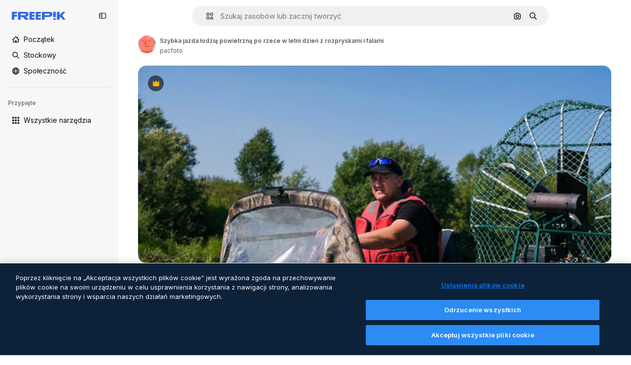

--- FILE ---
content_type: image/svg+xml
request_url: https://cdn-front.freepik.com/avatars/07.svg
body_size: 1736
content:
<svg xmlns="http://www.w3.org/2000/svg" viewBox="0 0 100 100"><defs><style>.cls-1{fill:#B8CBF8}.cls-2{fill:#6569BD}.cls-3{fill:#EB644C}.cls-5{fill:#353777}.cls-6{fill:#D5D6F2}.cls-7{fill:#BC371C}.cls-8{fill:#FF9E90}.cls-9{fill:#F0F1FF}</style></defs><g id="seleccionados_expandidos" data-name="seleccionados expandidos"><path class="cls-1" d="M16 78.46c-.29-.31-.59-.61-.87-.94a40.85 40.85 0 0 1-3.83-5.24A56.68 56.68 0 0 1 4 50.85a72.56 72.56 0 0 1-.44-3.8A70.53 70.53 0 0 1 0 38v62h14.77A131.06 131.06 0 0 0 16 83.67c.06-1.74 0-3.47 0-5.21zM92.79 47.83c-1.75 8.79-4.49 17.35-10 24.44-.14.17-.29.34-.42.51q-.06 7.77.2 15.54c.12 3.89.3 7.79.5 11.68H100V37.42c-1.42 4.25-3.69 8.11-7.21 10.41zM85.49 0c-.22 0-.44.16-.66 0H14.07c-.19.15-.36 0-.54 0z"/><path class="cls-2" d="M4.52 20.3l-.16.2A1.5 1.5 0 0 1 2 18.6c.06-.07 5.68-7 6.29-13.81A1.5 1.5 0 0 1 10 3.42a1.48 1.48 0 0 1 .71.26 19.13 19.13 0 0 1 2.82-3.2c.18-.16.36-.33.54-.48H0v38a70.53 70.53 0 0 0 3.51 9c-.81-9.07.19-17.85 1.01-26.7z"/><path class="cls-3" d="M64.43 86a52 52 0 0 1-8.18 2.71c.61-.12 1.21-.25 1.78-.39a29 29 0 0 0 6.4-2.32z"/><path class="cls-3" d="M82.35 72.78a44.06 44.06 0 0 1-10.93 9.59 1.49 1.49 0 0 1 0 1.53c-1.92 3.21-6.42 5.82-12.69 7.35A50.32 50.32 0 0 1 47 92.59c-7.46 0-15.81-1.55-22.84-5.88a1.5 1.5 0 0 1-.5-2.05 34.76 34.76 0 0 1-7.66-6.2v5.21A131.06 131.06 0 0 1 14.77 100h68.28c-.2-3.89-.38-7.78-.5-11.68q-.24-7.77-.2-15.54z"/><path d="M92.7 34.48c-.3-5.08-.34-10.17-.35-15.25a32.61 32.61 0 0 0-2.28-5.85 39.59 39.59 0 0 1-3.52-10.13A2 2 0 0 1 87 1.62c-.46-.5-1-.62-1.51-1.62h-72a13.82 13.82 0 0 0-3.17 4A1.2 1.2 0 0 1 11 5.17C10.33 12.35 5.5 19 4.52 20.24 3.7 29.09 2.7 37.9 3.51 47c.11 1.26.25 2.54.44 3.82a56.72 56.72 0 0 0 7.38 21.43 40.88 40.88 0 0 0 3.83 5.25c.28.33.58.63.87.94a34.76 34.76 0 0 0 7.64 6.2 1.5 1.5 0 0 1 2.06-.49c9.66 5.95 22 6.22 30.5 4.57a52 52 0 0 0 8.2-2.72 10.94 10.94 0 0 0 4.42-3.65 1.5 1.5 0 0 1 2.06-.52 1.48 1.48 0 0 1 .51.52 44.06 44.06 0 0 0 10.93-9.59c.14-.17.29-.34.42-.51 5.52-7.08 8.27-15.64 10-24.44v-.24a109.79 109.79 0 0 0-.07-13.09z" fill="#FF7D6A"/><path class="cls-2" d="M87 1.86a1.49 1.49 0 0 1 2.47.83 36.55 36.55 0 0 0 3.28 9.41C94.44 15.63 96 19 96 24.65a1.5 1.5 0 1 1-3 0 21.29 21.29 0 0 0-.66-5.42c0 5.09.06 10.17.35 15.25a109.79 109.79 0 0 1 .14 13.11v.24c3.52-2.29 5.79-6.16 7.21-10.41V0H84.82c.22.16.45.31.66.48A15.7 15.7 0 0 1 87 1.86z"/><ellipse class="cls-5" cx="27.08" cy="28.92" rx="2.08" ry="2.64"/><ellipse class="cls-5" cx="65.63" cy="28.92" rx="2.08" ry="2.64"/><path class="cls-6" d="M86.55 3.25a39.59 39.59 0 0 0 3.51 10.12 32.61 32.61 0 0 1 2.28 5.85 21.29 21.29 0 0 1 .66 5.43 1.5 1.5 0 1 0 3 0c0-5.68-1.56-9-3.22-12.55a36.55 36.55 0 0 1-3.28-9.41 1.5 1.5 0 0 0-2.95.56zM10.67 3.68a1.48 1.48 0 0 0-.67-.26 1.5 1.5 0 0 0-1.66 1.36C7.72 11.62 2.1 18.53 2 18.6a1.5 1.5 0 0 0 2.36 1.9l.16-.2c1-1.24 6.16-8.07 6.81-15.25a1.49 1.49 0 0 0-.66-1.37z"/><path class="cls-7" d="M62.5 57c-2.9 2.66-16.59 5-22.85 3.28a1.5 1.5 0 1 0-.78 2.9 25 25 0 0 0 6.27.67c7.29 0 16.45-1.94 19.37-4.59a1.5 1.5 0 0 0-2-2.22zM37.2 50.5c1.5 1.32 4 1.87 6.42 1.87s4.36-.49 5.33-1.29a1.5 1.5 0 1 0-1.9-2.32c-.9.73-6 1.13-7.88-.51-.28-.25-.95-.83.2-2.69 4.33-7 4.87-9.43 3.6-16.27a1.5 1.5 0 0 0-2.95.55c1.14 6.12.78 7.71-3.2 14.14-2.24 3.62-.48 5.76.38 6.52z"/><path class="cls-8" d="M49.62 70a42.33 42.33 0 0 0-9.41.23 1.5 1.5 0 0 0 .17 3h.17a39.65 39.65 0 0 1 8.74-.23 1.5 1.5 0 1 0 .33-3z"/><path class="cls-7" d="M70.9 81.84a1.5 1.5 0 0 0-2.06.52A10.94 10.94 0 0 1 64.43 86 29 29 0 0 1 58 88.33c-.57.14-1.17.27-1.78.39-8.46 1.66-20.84 1.38-30.5-4.57a1.5 1.5 0 0 0-2.06.49 1.5 1.5 0 0 0 .5 2.05C31.2 91 39.55 92.59 47 92.59a50.32 50.32 0 0 0 11.73-1.34C65 89.72 69.5 87.11 71.42 83.9a1.52 1.52 0 0 0-.52-2.06z"/><path class="cls-9" d="M52.34 17.26a1.5 1.5 0 0 0 2.1-.28c4.64-6 15-9.14 19.66-7.12a1.5 1.5 0 1 0 1.2-2.75c-5.76-2.5-17.61.72-23.23 8a1.5 1.5 0 0 0 .27 2.15zM17.4 17.5c1.37-3.58 8.06-5.12 10.53-5.4a1.5 1.5 0 0 0-.34-3c-.44.05-10.68 1.3-13 7.31a1.5 1.5 0 1 0 2.8 1.07z"/><path class="cls-8" d="M14.25 41l-.39-.19a1.72 1.72 0 1 0 0 3l.39-.19a1.51 1.51 0 0 0 0-2.62zM19.48 55.13a1.64 1.64 0 0 0 1.72 0l.07-.05A1.94 1.94 0 0 0 22.1 53l-.1-.46a1.75 1.75 0 0 0-3.35 0l-.09.47a1.94 1.94 0 0 0 .84 2.07zM27.06 44.91l.39-.19a1.23 1.23 0 0 0 0-2.11l-.39-.19a1.45 1.45 0 1 0 0 2.5zM60 40.93c-2 0-2 4.14 0 4.14a2.08 2.08 0 1 0 0-4.14zM74.6 52.33a6.67 6.67 0 0 0-.12-1 1.57 1.57 0 0 0-.61-.84 1.12 1.12 0 0 0-1.74 0 1.57 1.57 0 0 0-.61.84 6.67 6.67 0 0 0-.12 1 1.61 1.61 0 0 0 1.6 1.6c.79-.03 1.7-.71 1.6-1.6zM79 42.78a1.78 1.78 0 0 0 0-3.55 1.78 1.78 0 0 0 0 3.55z"/></g></svg>